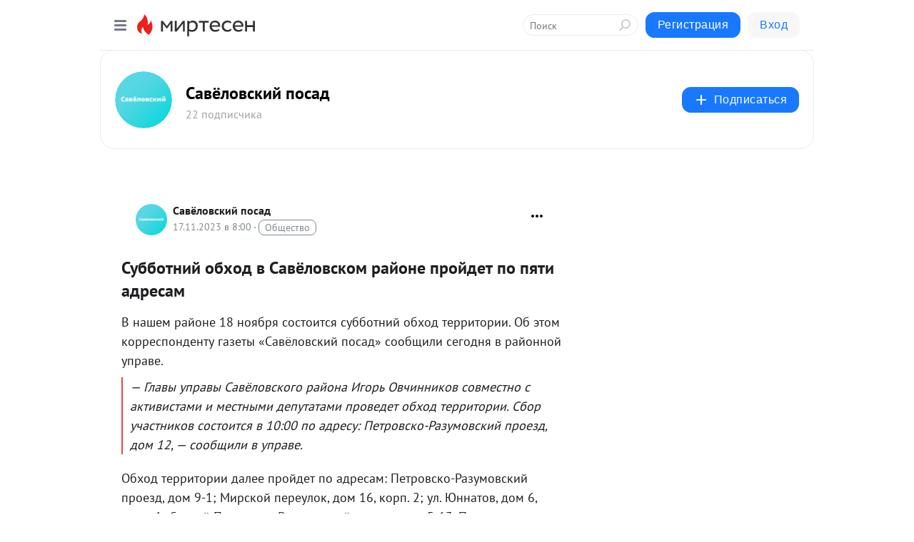

--- FILE ---
content_type: application/javascript;charset=utf-8
request_url: https://smi2.ru/data/js/103919.js
body_size: 3138
content:
window['jsapi_rtb_ctx'] = 'EiAzN2ViZGIzNTlmYTYxMWU4ODAzZWNjM2EwZjdlMTdhMhocEIrh7csGIgVydV9SVSoLMy4xMzcuMTkzLjAwASoRCOSkAxoLbWlydGVzZW4ucnU';function _jsload(src){var sc=document.createElement("script");sc.type="text/javascript";sc.async=true;sc.src=src;var s=document.getElementsByTagName("script")[0];s.parentNode.insertBefore(sc,s);};(function(){document.getElementById("unit_103919").innerHTML="<style>.unit-103919-final-callback { max-width: 300px; height: 300px; margin: 0 auto; } .container-103919-player {} .container-103919 .jsapi-vast-player, .container-103919 .jsapi-media-player { /* max-width: 300px; */ height: 300px; margin: auto; overflow: hidden; } .container-103919 .jsapi-media-logo-top { padding: 0; } /* zen reset */ .container-103919.container-103919-native .left-button, .container-103919.container-103919-native .right-button { display: none; } .container-103919.container-103919-native .zen-container { overflow: initial; height: 100%; } .container-103919.container-103919-native .list-container { -webkit-box-sizing: content-box; box-sizing: content-box; white-space: normal; overflow: initial; height: 100%; width: auto; display: -webkit-box; display: -ms-flexbox; display: flex; margin: 0 -5px; } .container-103919.container-103919-native .list-container-item { height: auto; margin-right: 0; border-radius: 0; overflow: initial; height: 100%; padding: 0 5px; } /* native */ .container-103919-native { max-width: 300px; height: 300px; margin: auto; position: relative; font-family: Arial, sans-serif; } .container-103919-native .container-103919__header { max-height: 18px; margin-bottom: 12px; display: -webkit-box; display: -ms-flexbox; display: flex; -webkit-box-pack: justify; -ms-flex-pack: justify; justify-content: space-between; position: absolute; left: 4px; top: 4px; z-index: 1; } .container-103919-native .container-103919__header-text { font-family: blockacregular, sans-serif; font-size: 16px; line-height: 18px; color: #202020; display: none; } .container-103919-native .container-103919__header-logo { display: inline-block; vertical-align: top; height: 18px !important; width: auto; display: none; } .container-103919-native .container-103919__header-logo-link { display: none; } .container-103919-native .container-103919__space { -webkit-box-flex: 1; -ms-flex-positive: 1; flex-grow: 1; } .container-103919-native .container-103919__ad-label { position: absolute; top: 4px; left: 4px; } .container-103919-native .container-103919__ad-link { display: inline-block; vertical-align: top; font-family: Arial, sans-serif; font-size: 8px; line-height: 12px; font-weight: normal; color: #fff !important; text-decoration: none !important; background: rgba(0, 0, 0, .3); padding: 0 4px; text-transform: uppercase; letter-spacing: .4px; will-change: opacity; border-radius: 6px; } .container-103919-native .container-103919__ad-link:hover { opacity: .8; } .container-103919-native .list-container-item { display: inline-block; vertical-align: top; width: 100% !important; -webkit-box-sizing: border-box; box-sizing: border-box; margin-bottom: 10px; } .container-103919-native .list-container-item:last-child {} .container-103919-native .list-container-item>div { height: 100%; -webkit-box-shadow: 0 0 15px rgba(0, 0, 0, .2); box-shadow: 0 0 15px rgba(0, 0, 0, .2); position: relative; } .container-103919-native .container-103919__link { display: -webkit-box; display: -ms-flexbox; display: flex; -webkit-box-orient: vertical; -webkit-box-direction: normal; -ms-flex-direction: column; flex-direction: column; height: 100%; margin: 0; padding: 0; text-decoration: none; overflow: hidden; } .container-103919-native .container-103919__img-wrap { width: 100%; min-height: 100px; position: relative; -webkit-box-flex: 1; -ms-flex-positive: 1; flex-grow: 1; } .container-103919-native .container-103919__img { display: block; border: none; position: absolute; top: 0px; left: 0px; right: 0px; bottom: 0px; background-repeat: no-repeat; background-position: center center; background-size: cover; } .container-103919-native .container-103919__text { display: -webkit-box; display: -ms-flexbox; display: flex; -webkit-box-orient: vertical; -webkit-box-direction: normal; -ms-flex-direction: column; flex-direction: column; padding: 8px; } .container-103919-native .container-103919__source { display: none; } .container-103919-native .container-103919__logo { width: 16px; height: 16px; float: left; margin-right: 6px; } .container-103919-native .container-103919__domain { font-size: 12px; line-height: 16px; color: #464646; word-break: break-word; } .container-103919-native .container-103919__title { font-family: Arial, Helvetica, sans-serif; font-size: 18px; line-height: 22px; color: #000; font-weight: bold; text-align: left; word-wrap: break-word; overflow: hidden; max-height: 88px; display: -webkit-box; -webkit-line-clamp: 4; -webkit-box-orient: vertical; margin-bottom: 5px; } .container-103919-native .container-103919__title:hover {} .container-103919__text-space { -webkit-box-flex: 1; -ms-flex-positive: 1; flex-grow: 1; } .container-103919-native .container-103919__more { font-size: 14px; line-height: 30px; color: #fff; background-color: #3D7BF4; border-radius: 4px; text-align: center; } .container-103919-native .hidden { display: none; }</style>";var cb=function(){var clickTracking = "";/* deprecated */ var adLabel = {"link":"https://smi2.ru/newdata/adinfo?ad=0&bl=103919&nvuuid=70009560-8a00-efe5-6900-00657b00019a&rnd=1704616165"};var unitElement = JsAPI.Dom.getElement('unit_103919'); unitElement.removeAttribute('id'); var a = unitElement.querySelector('a'); if (a) unitElement.removeChild(a); unitElement.classList.add('unit-103919'); var parentElement, headerContainer; JsAPI.Dom.appendChild(unitElement, parentElement = JsAPI.Dom.createDom('div', 'container-103919')); function item_content_renderer(parent, model, index) { var url = model['url']; var image = model['image']; var logo = model['logo']; var domain = model['domain']; var title = model['title']; var adLabel = model['ad_label']; var el; JsAPI.Dom.appendChild(parent, el = JsAPI.Dom.createDom('div', undefined, [ JsAPI.Dom.createDom('a', { 'class': 'container-103919__link', 'href': url, 'target': '_blank', 'rel': 'noopener noreferrer nofollow' }, [ JsAPI.Dom.createDom('div', 'container-103919__img-wrap', JsAPI.Dom.createDom('div', { 'class': 'container-103919__img', 'style': 'background-image: url(' + image + ')' })), JsAPI.Dom.createDom('div', 'container-103919__text', [ JsAPI.Dom.createDom('div', 'container-103919__source', [ JsAPI.Dom.createDom('img', { 'class': logo ? 'container-103919__logo' : 'hidden', 'src': logo }), JsAPI.Dom.createDom('div', 'container-103919__domain', domain) ]), JsAPI.Dom.createDom('div', 'container-103919__title', title), JsAPI.Dom.createDom('div', 'container-103919__text-space'), JsAPI.Dom.createDom('div', 'container-103919__more', 'Подробнее') ]) ]) ])); /* Добавление рекламной метки */ var adLabelElem; JsAPI.Dom.appendChild(el, adLabelElem = JsAPI.Dom.createDom('div', 'container-103919__ad-label')); try { if (adLabel) { var adLinkElem = JsAPI.Dom.createDom('a', { 'class': 'container-103919__ad-link', 'href': adLabel.link, 'target': '_blank', 'rel': 'noopener noreferrer nofollow' }, 'Реклама'); adLinkElem.addEventListener('click', function(event) { event.stopPropagation(); }); JsAPI.Dom.appendChild(adLabelElem, adLinkElem); } } catch (error) {} } function callBack(eventType, vastObj) { } function emptyContent() {} function playerHaveContent() { parentElement.classList.add('container-103919-player'); } function nativeHaveContent() { parentElement.classList.remove('container-103919-player'); parentElement.classList.add('container-103919-native'); } function nativeBeforeRender() { } function end_callback() { function isScriptLoadedToHead(src) { var scripts = document.head.querySelectorAll('script'); for (var index = 0; index < scripts.length; index++) { var loadedScriptSrc = scripts[index].src; if (loadedScriptSrc == src) { return true; } else { return false; } } } function loadScriptToHead(src) { var script = document.createElement('script'); script.type = 'text/javascript'; script.async = true; script.src = src; document.head.appendChild(script); } function yandexRender() { window.yaContextCb = window.yaContextCb || []; var yandexHeadScript = 'https://yandex.ru/ads/system/context.js'; if (!isScriptLoadedToHead(yandexHeadScript)) { loadScriptToHead(yandexHeadScript); } JsAPI.Dom.appendChild(unitElement, JsAPI.Dom.createDom('div', { 'id': 'yandex_rtb_R-A-91685-300' })); window.yaContextCb.push(() => { Ya.Context.AdvManager.render({ "blockId": "R-A-91685-300", "renderTo": "yandex_rtb_R-A-91685-300" }) }); } parentElement.remove(); unitElement.classList.add('unit-103919-final-callback'); yandexRender(); } JsAPI.Ui.ExAd({ 'block_id': 103919, 'parent_element': parentElement, 'end_callback': end_callback, 'preset_player': { 'use_blur': true, 'callback': { 'empty_content': emptyContent, 'have_content': playerHaveContent, 'volumechange': callBack, }, }, 'preset_native': { 'page_size': 1, 'max_page_count': 1, 'item_content_renderer': item_content_renderer, 'callback': { 'before_render': nativeBeforeRender, 'have_content': nativeHaveContent, 'empty_content': emptyContent, } }, });};if(!window.jsapi){window.jsapi=[];_jsload("//static.smi2.net/static/jsapi/jsapi.v5.25.25.ru_RU.js");}window.jsapi.push(cb);}());/* StatMedia */(function(w,d,c){(w[c]=w[c]||[]).push(function(){try{w.statmedia53860=new StatMedia({"id":53860,"user_id":null,"user_datetime":1769697418133,"session_id":null,"gen_datetime":1769697418134});}catch(e){}});if(!window.__statmedia){var p=d.createElement('script');p.type='text/javascript';p.async=true;p.src='https://cdnjs.smi2.ru/sm.js';var s=d.getElementsByTagName('script')[0];s.parentNode.insertBefore(p,s);}})(window,document,'__statmedia_callbacks');/* /StatMedia */

--- FILE ---
content_type: application/javascript;charset=UTF-8
request_url: https://exad.smi2.ru/jsapi?action=rtb_news&payload=CAISJDgwZGVmZjllLTczYjctNDhkZi04YjUxLTNmNGVmMGIyZTZiNBpoEIrh7csGIgVydV9SVSoLMy4xMzcuMTkzLjAwATokNmE5Y2E1YWMtMDgyOC00ZjU2LWFjY2EtODcyN2NhN2ZlMjFkSiQ2YTljYTVhYy0wODI4LTRmNTYtYWNjYS04NzI3Y2E3ZmUyMWQiqAEIgAoQ0AUanwFNb3ppbGxhLzUuMCAoTWFjaW50b3NoOyBJbnRlbCBNYWMgT1MgWCAxMF8xNV83KSBBcHBsZVdlYktpdC81MzcuMzYgKEtIVE1MLCBsaWtlIEdlY2tvKSBDaHJvbWUvMTMxLjAuMC4wIFNhZmFyaS81MzcuMzY7IENsYXVkZUJvdC8xLjA7ICtjbGF1ZGVib3RAYW50aHJvcGljLmNvbSkqEQjkpAMaC21pcnRlc2VuLnJ1MpoDCnRodHRwczovL21pcnRlc2VuLnNhdmVsb3Zza2l5cG9zYWQucnUvYmxvZy80Mzg2NDQyODA4NS9TdWJib3RuaXktb2Job2Qtdi1TYXZ5b2xvdnNrb20tcmF5b25lLXByb3lkZXQtcG8tcHlhdGktYWRyZXNhbRJbaHR0cHM6Ly9zYXZlbG92c2tpeXBvc2FkLnJ1L3N1YmJvdG5pai1vYmhvZC12LXNhdnlvbG92c2tvbS1yYWpvbmUtcHJvamRldC1wby1weWF0aS1hZHJlc2FtLyLEAdCh0YPQsdCx0L7RgtC90LjQuSDQvtCx0YXQvtC0INCyINCh0LDQstGR0LvQvtCy0YHQutC-0Lwg0YDQsNC50L7QvdC1INC_0YDQvtC50LTQtdGCINC_0L4g0L_Rj9GC0Lgg0LDQtNGA0LXRgdCw0LwgLSDQodCw0LLRkdC70L7QstGB0LrQuNC5INC_0L7RgdCw0LQgLSDQnNC10LTQuNCw0L_Qu9Cw0YLRhNC-0YDQvNCwINCc0LjRgNCi0LXRgdC10L1CGgiDrAYSC3Nsb3RfMTAzOTM5GBogAkACSKwC
body_size: 73
content:
_jsapi_callbacks_._2({"response_id":"80deff9e-73b7-48df-8b51-3f4ef0b2e6b4","blocks":[{"block_id":103939,"tag_id":"slot_103939","items":[],"block_view_uuid":"","strategy_id":14}],"trace":[]});


--- FILE ---
content_type: application/javascript;charset=UTF-8
request_url: https://exad.smi2.ru/jsapi?action=rtb_news&payload=CAESJDYyZWJlMmVjLTk2MjMtNDExYS05ZTU3LWYxZDEzMDMyZTgxOBpoEIrh7csGIgVydV9SVSoLMy4xMzcuMTkzLjAwATokNmE5Y2E1YWMtMDgyOC00ZjU2LWFjY2EtODcyN2NhN2ZlMjFkSiQ2YTljYTVhYy0wODI4LTRmNTYtYWNjYS04NzI3Y2E3ZmUyMWQiqAEIgAoQ0AUanwFNb3ppbGxhLzUuMCAoTWFjaW50b3NoOyBJbnRlbCBNYWMgT1MgWCAxMF8xNV83KSBBcHBsZVdlYktpdC81MzcuMzYgKEtIVE1MLCBsaWtlIEdlY2tvKSBDaHJvbWUvMTMxLjAuMC4wIFNhZmFyaS81MzcuMzY7IENsYXVkZUJvdC8xLjA7ICtjbGF1ZGVib3RAYW50aHJvcGljLmNvbSkqEQjkpAMaC21pcnRlc2VuLnJ1MpoDCnRodHRwczovL21pcnRlc2VuLnNhdmVsb3Zza2l5cG9zYWQucnUvYmxvZy80Mzg2NDQyODA4NS9TdWJib3RuaXktb2Job2Qtdi1TYXZ5b2xvdnNrb20tcmF5b25lLXByb3lkZXQtcG8tcHlhdGktYWRyZXNhbRJbaHR0cHM6Ly9zYXZlbG92c2tpeXBvc2FkLnJ1L3N1YmJvdG5pai1vYmhvZC12LXNhdnlvbG92c2tvbS1yYWpvbmUtcHJvamRldC1wby1weWF0aS1hZHJlc2FtLyLEAdCh0YPQsdCx0L7RgtC90LjQuSDQvtCx0YXQvtC0INCyINCh0LDQstGR0LvQvtCy0YHQutC-0Lwg0YDQsNC50L7QvdC1INC_0YDQvtC50LTQtdGCINC_0L4g0L_Rj9GC0Lgg0LDQtNGA0LXRgdCw0LwgLSDQodCw0LLRkdC70L7QstGB0LrQuNC5INC_0L7RgdCw0LQgLSDQnNC10LTQuNCw0L_Qu9Cw0YLRhNC-0YDQvNCwINCc0LjRgNCi0LXRgdC10L1CGgjvqwYSC3Nsb3RfMTAzOTE5GBogAUACSOwE
body_size: 71
content:
_jsapi_callbacks_._1({"response_id":"62ebe2ec-9623-411a-9e57-f1d13032e818","blocks":[{"block_id":103919,"tag_id":"slot_103919","items":[],"block_view_uuid":"","strategy_id":14}],"trace":[]});


--- FILE ---
content_type: application/javascript;charset=UTF-8
request_url: https://exad.smi2.ru/jsapi?action=rtb_news&payload=CAQSJDRlMWVmYzBlLWJmYzQtNDAwOS1hYTgxLTI3ZmNmY2RhZDU5NBpoEIrh7csGIgVydV9SVSoLMy4xMzcuMTkzLjAwATokNmE5Y2E1YWMtMDgyOC00ZjU2LWFjY2EtODcyN2NhN2ZlMjFkSiQ2YTljYTVhYy0wODI4LTRmNTYtYWNjYS04NzI3Y2E3ZmUyMWQiqAEIgAoQ0AUanwFNb3ppbGxhLzUuMCAoTWFjaW50b3NoOyBJbnRlbCBNYWMgT1MgWCAxMF8xNV83KSBBcHBsZVdlYktpdC81MzcuMzYgKEtIVE1MLCBsaWtlIEdlY2tvKSBDaHJvbWUvMTMxLjAuMC4wIFNhZmFyaS81MzcuMzY7IENsYXVkZUJvdC8xLjA7ICtjbGF1ZGVib3RAYW50aHJvcGljLmNvbSkqEQjkpAMaC21pcnRlc2VuLnJ1MpoDCnRodHRwczovL21pcnRlc2VuLnNhdmVsb3Zza2l5cG9zYWQucnUvYmxvZy80Mzg2NDQyODA4NS9TdWJib3RuaXktb2Job2Qtdi1TYXZ5b2xvdnNrb20tcmF5b25lLXByb3lkZXQtcG8tcHlhdGktYWRyZXNhbRJbaHR0cHM6Ly9zYXZlbG92c2tpeXBvc2FkLnJ1L3N1YmJvdG5pai1vYmhvZC12LXNhdnlvbG92c2tvbS1yYWpvbmUtcHJvamRldC1wby1weWF0aS1hZHJlc2FtLyLEAdCh0YPQsdCx0L7RgtC90LjQuSDQvtCx0YXQvtC0INCyINCh0LDQstGR0LvQvtCy0YHQutC-0Lwg0YDQsNC50L7QvdC1INC_0YDQvtC50LTQtdGCINC_0L4g0L_Rj9GC0Lgg0LDQtNGA0LXRgdCw0LwgLSDQodCw0LLRkdC70L7QstGB0LrQuNC5INC_0L7RgdCw0LQgLSDQnNC10LTQuNCw0L_Qu9Cw0YLRhNC-0YDQvNCwINCc0LjRgNCi0LXRgdC10L1CGgiLrAYSC3Nsb3RfMTAzOTQ3GBogAUACSKwC
body_size: 71
content:
_jsapi_callbacks_._4({"response_id":"4e1efc0e-bfc4-4009-aa81-27fcfcdad594","blocks":[{"block_id":103947,"tag_id":"slot_103947","items":[],"block_view_uuid":"","strategy_id":14}],"trace":[]});


--- FILE ---
content_type: application/javascript;charset=UTF-8
request_url: https://exad.smi2.ru/jsapi?action=rtb_news&payload=CAMSJGRhMDZmNTk3LTcxZmYtNDg1ZS1hYzMzLWM0MDQ4NTZiODQxYxpoEIrh7csGIgVydV9SVSoLMy4xMzcuMTkzLjAwATokNmE5Y2E1YWMtMDgyOC00ZjU2LWFjY2EtODcyN2NhN2ZlMjFkSiQ2YTljYTVhYy0wODI4LTRmNTYtYWNjYS04NzI3Y2E3ZmUyMWQiqAEIgAoQ0AUanwFNb3ppbGxhLzUuMCAoTWFjaW50b3NoOyBJbnRlbCBNYWMgT1MgWCAxMF8xNV83KSBBcHBsZVdlYktpdC81MzcuMzYgKEtIVE1MLCBsaWtlIEdlY2tvKSBDaHJvbWUvMTMxLjAuMC4wIFNhZmFyaS81MzcuMzY7IENsYXVkZUJvdC8xLjA7ICtjbGF1ZGVib3RAYW50aHJvcGljLmNvbSkqEQjkpAMaC21pcnRlc2VuLnJ1MpoDCnRodHRwczovL21pcnRlc2VuLnNhdmVsb3Zza2l5cG9zYWQucnUvYmxvZy80Mzg2NDQyODA4NS9TdWJib3RuaXktb2Job2Qtdi1TYXZ5b2xvdnNrb20tcmF5b25lLXByb3lkZXQtcG8tcHlhdGktYWRyZXNhbRJbaHR0cHM6Ly9zYXZlbG92c2tpeXBvc2FkLnJ1L3N1YmJvdG5pai1vYmhvZC12LXNhdnlvbG92c2tvbS1yYWpvbmUtcHJvamRldC1wby1weWF0aS1hZHJlc2FtLyLEAdCh0YPQsdCx0L7RgtC90LjQuSDQvtCx0YXQvtC0INCyINCh0LDQstGR0LvQvtCy0YHQutC-0Lwg0YDQsNC50L7QvdC1INC_0YDQvtC50LTQtdGCINC_0L4g0L_Rj9GC0Lgg0LDQtNGA0LXRgdCw0LwgLSDQodCw0LLRkdC70L7QstGB0LrQuNC5INC_0L7RgdCw0LQgLSDQnNC10LTQuNCw0L_Qu9Cw0YLRhNC-0YDQvNCwINCc0LjRgNCi0LXRgdC10L1CGgiIrAYSC3Nsb3RfMTAzOTQ0GBogAUACSKwC
body_size: 72
content:
_jsapi_callbacks_._3({"response_id":"da06f597-71ff-485e-ac33-c404856b841c","blocks":[{"block_id":103944,"tag_id":"slot_103944","items":[],"block_view_uuid":"","strategy_id":14}],"trace":[]});


--- FILE ---
content_type: application/javascript;charset=UTF-8
request_url: https://exad.smi2.ru/jsapi?action=rtb_news&payload=EiRkNjcyMmRlYy1jNzUxLTRhNDMtOWQyZS01N2FhYWNlZTg3YTEaaBCK4e3LBiIFcnVfUlUqCzMuMTM3LjE5My4wMAE6JDZhOWNhNWFjLTA4MjgtNGY1Ni1hY2NhLTg3MjdjYTdmZTIxZEokNmE5Y2E1YWMtMDgyOC00ZjU2LWFjY2EtODcyN2NhN2ZlMjFkIqgBCIAKENAFGp8BTW96aWxsYS81LjAgKE1hY2ludG9zaDsgSW50ZWwgTWFjIE9TIFggMTBfMTVfNykgQXBwbGVXZWJLaXQvNTM3LjM2IChLSFRNTCwgbGlrZSBHZWNrbykgQ2hyb21lLzEzMS4wLjAuMCBTYWZhcmkvNTM3LjM2OyBDbGF1ZGVCb3QvMS4wOyArY2xhdWRlYm90QGFudGhyb3BpYy5jb20pKhEI5KQDGgttaXJ0ZXNlbi5ydTKaAwp0aHR0cHM6Ly9taXJ0ZXNlbi5zYXZlbG92c2tpeXBvc2FkLnJ1L2Jsb2cvNDM4NjQ0MjgwODUvU3ViYm90bml5LW9iaG9kLXYtU2F2eW9sb3Zza29tLXJheW9uZS1wcm95ZGV0LXBvLXB5YXRpLWFkcmVzYW0SW2h0dHBzOi8vc2F2ZWxvdnNraXlwb3NhZC5ydS9zdWJib3RuaWotb2Job2Qtdi1zYXZ5b2xvdnNrb20tcmFqb25lLXByb2pkZXQtcG8tcHlhdGktYWRyZXNhbS8ixAHQodGD0LHQsdC-0YLQvdC40Lkg0L7QsdGF0L7QtCDQsiDQodCw0LLRkdC70L7QstGB0LrQvtC8INGA0LDQudC-0L3QtSDQv9GA0L7QudC00LXRgiDQv9C-INC_0Y_RgtC4INCw0LTRgNC10YHQsNC8IC0g0KHQsNCy0ZHQu9C-0LLRgdC60LjQuSDQv9C-0YHQsNC0IC0g0JzQtdC00LjQsNC_0LvQsNGC0YTQvtGA0LzQsCDQnNC40YDQotC10YHQtdC9QhoI9ZsGEgtzbG90XzEwMTg3NxgaIAJAAkjgBA
body_size: 72
content:
_jsapi_callbacks_._0({"response_id":"d6722dec-c751-4a43-9d2e-57aaacee87a1","blocks":[{"block_id":101877,"tag_id":"slot_101877","items":[],"block_view_uuid":"","strategy_id":14}],"trace":[]});


--- FILE ---
content_type: application/javascript;charset=UTF-8
request_url: https://exad.smi2.ru/jsapi?action=rtb_news&payload=CAUSJDFlNmI5YzMwLTdkMzYtNGRlOC05OGY4LTkxYWViMDQ2Y2FjMxpoEIrh7csGIgVydV9SVSoLMy4xMzcuMTkzLjAwATokNmE5Y2E1YWMtMDgyOC00ZjU2LWFjY2EtODcyN2NhN2ZlMjFkSiQ2YTljYTVhYy0wODI4LTRmNTYtYWNjYS04NzI3Y2E3ZmUyMWQiqAEIgAoQ0AUanwFNb3ppbGxhLzUuMCAoTWFjaW50b3NoOyBJbnRlbCBNYWMgT1MgWCAxMF8xNV83KSBBcHBsZVdlYktpdC81MzcuMzYgKEtIVE1MLCBsaWtlIEdlY2tvKSBDaHJvbWUvMTMxLjAuMC4wIFNhZmFyaS81MzcuMzY7IENsYXVkZUJvdC8xLjA7ICtjbGF1ZGVib3RAYW50aHJvcGljLmNvbSkqEQjkpAMaC21pcnRlc2VuLnJ1MpoDCnRodHRwczovL21pcnRlc2VuLnNhdmVsb3Zza2l5cG9zYWQucnUvYmxvZy80Mzg2NDQyODA4NS9TdWJib3RuaXktb2Job2Qtdi1TYXZ5b2xvdnNrb20tcmF5b25lLXByb3lkZXQtcG8tcHlhdGktYWRyZXNhbRJbaHR0cHM6Ly9zYXZlbG92c2tpeXBvc2FkLnJ1L3N1YmJvdG5pai1vYmhvZC12LXNhdnlvbG92c2tvbS1yYWpvbmUtcHJvamRldC1wby1weWF0aS1hZHJlc2FtLyLEAdCh0YPQsdCx0L7RgtC90LjQuSDQvtCx0YXQvtC0INCyINCh0LDQstGR0LvQvtCy0YHQutC-0Lwg0YDQsNC50L7QvdC1INC_0YDQvtC50LTQtdGCINC_0L4g0L_Rj9GC0Lgg0LDQtNGA0LXRgdCw0LwgLSDQodCw0LLRkdC70L7QstGB0LrQuNC5INC_0L7RgdCw0LQgLSDQnNC10LTQuNCw0L_Qu9Cw0YLRhNC-0YDQvNCwINCc0LjRgNCi0LXRgdC10L1CGgiFrAYSC3Nsb3RfMTAzOTQxGBogBEACSKwH
body_size: 72
content:
_jsapi_callbacks_._5({"response_id":"1e6b9c30-7d36-4de8-98f8-91aeb046cac3","blocks":[{"block_id":103941,"tag_id":"slot_103941","items":[],"block_view_uuid":"","strategy_id":14}],"trace":[]});
